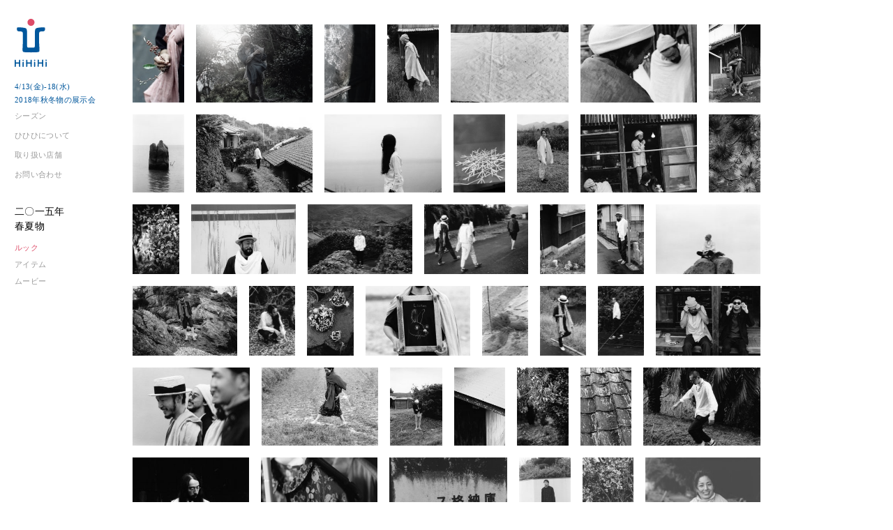

--- FILE ---
content_type: text/html; charset=UTF-8
request_url: http://hihihi.co/look/2015haru-natsu/
body_size: 3900
content:
<!DOCTYPE HTML><html lang="ja" id="html-root"><head><meta charset="UTF-8"><meta name="viewport" content="initial-scale=1.0"><meta name="apple-mobile-web-app-capable" content="yes"><meta name="apple-mobile-web-app-status-bar-style" content="default"><link type="text/css" media="all" href="http://hihihi.co/wordpress/wp-content/cache/autoptimize/css/autoptimize_1b944bdeb355e2feffa155f00b323c6d.css" rel="stylesheet" /><title>ひひひ hihihi | 二〇一五年春夏物のルック</title><meta name="description" content="hihihi 公式サイト。「日日の暮らしの中で、人人が光輝き、豊かな気持ちになれるものづくり」をコンセプトに、鹿児島を拠点として衣服を制作しています。"><meta name="keywords" content="hihihi,ひひひ,鹿児島,マーシー"><meta property="og:image" content="http://hihihi.co/wordpress/wp-content/themes/hihihi/src/images/og.png"><link rel="apple-touch-icon" sizes="57x57" href="/wordpress/wp-content/themes/hihihi/src/icons/apple-touch-icon-57x57.png"><link rel="apple-touch-icon" sizes="60x60" href="/wordpress/wp-content/themes/hihihi/src/icons/apple-touch-icon-60x60.png"><link rel="apple-touch-icon" sizes="72x72" href="/wordpress/wp-content/themes/hihihi/src/icons/apple-touch-icon-72x72.png"><link rel="apple-touch-icon" sizes="76x76" href="/wordpress/wp-content/themes/hihihi/src/icons/apple-touch-icon-76x76.png"><link rel="apple-touch-icon" sizes="114x114" href="/wordpress/wp-content/themes/hihihi/src/icons/apple-touch-icon-114x114.png"><link rel="apple-touch-icon" sizes="120x120" href="/wordpress/wp-content/themes/hihihi/src/icons/apple-touch-icon-120x120.png"><link rel="apple-touch-icon" sizes="144x144" href="/wordpress/wp-content/themes/hihihi/src/icons/apple-touch-icon-144x144.png"><link rel="apple-touch-icon" sizes="152x152" href="/wordpress/wp-content/themes/hihihi/src/icons/apple-touch-icon-152x152.png"><link rel="apple-touch-icon" sizes="180x180" href="/wordpress/wp-content/themes/hihihi/src/icons/apple-touch-icon-180x180.png"><link rel="icon" type="image/png" href="/wordpress/wp-content/themes/hihihi/src/icons/favicon-32x32.png" sizes="32x32"><link rel="icon" type="image/png" href="/wordpress/wp-content/themes/hihihi/src/icons/favicon-194x194.png" sizes="194x194"><link rel="icon" type="image/png" href="/wordpress/wp-content/themes/hihihi/src/icons/favicon-96x96.png" sizes="96x96"><link rel="icon" type="image/png" href="/wordpress/wp-content/themes/hihihi/src/icons/android-chrome-192x192.png" sizes="192x192"><link rel="icon" type="image/png" href="/wordpress/wp-content/themes/hihihi/src/icons/favicon-16x16.png" sizes="16x16"><link rel="manifest" href="/wordpress/wp-content/themes/hihihi/src/icons/manifest.json"><meta name="msapplication-TileColor" content="#2b5797"><meta name="msapplication-TileImage" content="/wordpress/wp-content/themes/hihihi/src/icons/mstile-144x144.png"><meta name="theme-color" content="#ffffff"> <script type="text/javascript" src="//webfont.fontplus.jp/accessor/script/fontplus.js?v3w-h4e29oA%3D&aa=1" charset="utf-8"></script> </head><body class="loading"><div id="loader"></div><header id="header"><h1><a href="/"><img src="/wordpress/wp-content/themes/hihihi/src/images/logo.svg" alt="ひひひ" width="46" height="69"></a></h1><nav id="nav"><ul id="nav-content"><li style="line-height: 1.2"><a href="/2018aw-exhibition/" style="color: #00579c;">4/13(金)-18(水)<br>2018年秋冬物の展示会</a></li><li><a href="/season/">シーズン</a></li><li><a href="/about/">ひひひについて</a></li><li><a href="/store/">取り扱い店舗</a></li><li><a href="/contact/">お問い合わせ</a></li></ul></nav><div id="page-info"><h2>二〇一五年<br /> 春夏物</h2><ul><li><a href="http://hihihi.co/look/2015haru-natsu/" class="current">ルック</a></li><li><a href="http://hihihi.co/item/2015haru-natsu/">アイテム</a></li><li><a href="http://hihihi.co/movie/2015ss/">ムービー</a></li></ul></div></header><div id="container"><div id="main-content"><section class="module-image-list module-look-list show"><div class="look-list-wrapper pswp-slideshow"><figure class="item hover-target"> <a href="http://hihihi.co/wordpress/wp-content/uploads/img3411-1064x1600.jpg" class="slideshow-trigger" data-image="0" data-size="1064x1600"> <img src="http://hihihi.co/wordpress/wp-content/uploads/img3411-133x200.jpg" width="133" height="200"> </a></figure><figure class="item hover-target"> <a href="http://hihihi.co/wordpress/wp-content/uploads/img342-1600x1070.jpg" class="slideshow-trigger" data-image="1" data-size="1600x1070"> <img src="http://hihihi.co/wordpress/wp-content/uploads/img342-299x200.jpg" width="299" height="200"> </a></figure><figure class="item hover-target"> <a href="http://hihihi.co/wordpress/wp-content/uploads/img340-1045x1600.jpg" class="slideshow-trigger" data-image="2" data-size="1045x1600"> <img src="http://hihihi.co/wordpress/wp-content/uploads/img340-131x200.jpg" width="131" height="200"> </a></figure><figure class="item hover-target"> <a href="http://hihihi.co/wordpress/wp-content/uploads/img339-1063x1600.jpg" class="slideshow-trigger" data-image="3" data-size="1063x1600"> <img src="http://hihihi.co/wordpress/wp-content/uploads/img339-133x200.jpg" width="133" height="200"> </a></figure><figure class="item hover-target"> <a href="http://hihihi.co/wordpress/wp-content/uploads/img337-1600x1068.jpg" class="slideshow-trigger" data-image="4" data-size="1600x1068"> <img src="http://hihihi.co/wordpress/wp-content/uploads/img337-300x200.jpg" width="300" height="200"> </a></figure><figure class="item hover-target"> <a href="http://hihihi.co/wordpress/wp-content/uploads/img338-1600x1069.jpg" class="slideshow-trigger" data-image="5" data-size="1600x1069"> <img src="http://hihihi.co/wordpress/wp-content/uploads/img338-299x200.jpg" width="299" height="200"> </a></figure><figure class="item hover-target"> <a href="http://hihihi.co/wordpress/wp-content/uploads/img335-1067x1600.jpg" class="slideshow-trigger" data-image="6" data-size="1067x1600"> <img src="http://hihihi.co/wordpress/wp-content/uploads/img335-133x200.jpg" width="133" height="200"> </a></figure><figure class="item hover-target"> <a href="http://hihihi.co/wordpress/wp-content/uploads/img336-1068x1600.jpg" class="slideshow-trigger" data-image="7" data-size="1068x1600"> <img src="http://hihihi.co/wordpress/wp-content/uploads/img336-133x200.jpg" width="133" height="200"> </a></figure><figure class="item hover-target"> <a href="http://hihihi.co/wordpress/wp-content/uploads/img334-1600x1070.jpg" class="slideshow-trigger" data-image="8" data-size="1600x1070"> <img src="http://hihihi.co/wordpress/wp-content/uploads/img334-299x200.jpg" width="299" height="200"> </a></figure><figure class="item hover-target"> <a href="http://hihihi.co/wordpress/wp-content/uploads/img333-1600x1069.jpg" class="slideshow-trigger" data-image="9" data-size="1600x1069"> <img src="http://hihihi.co/wordpress/wp-content/uploads/img333-299x200.jpg" width="299" height="200"> </a></figure><figure class="item hover-target"> <a href="http://hihihi.co/wordpress/wp-content/uploads/img332-1060x1600.jpg" class="slideshow-trigger" data-image="10" data-size="1060x1600"> <img src="http://hihihi.co/wordpress/wp-content/uploads/img332-132x200.jpg" width="132" height="200"> </a></figure><figure class="item hover-target"> <a href="http://hihihi.co/wordpress/wp-content/uploads/img331-1065x1600.jpg" class="slideshow-trigger" data-image="11" data-size="1065x1600"> <img src="http://hihihi.co/wordpress/wp-content/uploads/img331-133x200.jpg" width="133" height="200"> </a></figure><figure class="item hover-target"> <a href="http://hihihi.co/wordpress/wp-content/uploads/img330-1600x1069.jpg" class="slideshow-trigger" data-image="12" data-size="1600x1069"> <img src="http://hihihi.co/wordpress/wp-content/uploads/img330-299x200.jpg" width="299" height="200"> </a></figure><figure class="item hover-target"> <a href="http://hihihi.co/wordpress/wp-content/uploads/img329-1068x1600.jpg" class="slideshow-trigger" data-image="13" data-size="1068x1600"> <img src="http://hihihi.co/wordpress/wp-content/uploads/img329-133x200.jpg" width="133" height="200"> </a></figure><figure class="item hover-target"> <a href="http://hihihi.co/wordpress/wp-content/uploads/img327-1068x1600.jpg" class="slideshow-trigger" data-image="14" data-size="1068x1600"> <img src="http://hihihi.co/wordpress/wp-content/uploads/img327-134x200.jpg" width="134" height="200"> </a></figure><figure class="item hover-target"> <a href="http://hihihi.co/wordpress/wp-content/uploads/img328-1600x1065.jpg" class="slideshow-trigger" data-image="15" data-size="1600x1065"> <img src="http://hihihi.co/wordpress/wp-content/uploads/img328-300x200.jpg" width="300" height="200"> </a></figure><figure class="item hover-target"> <a href="http://hihihi.co/wordpress/wp-content/uploads/img326-1600x1064.jpg" class="slideshow-trigger" data-image="16" data-size="1600x1064"> <img src="http://hihihi.co/wordpress/wp-content/uploads/img326-301x200.jpg" width="301" height="200"> </a></figure><figure class="item hover-target"> <a href="http://hihihi.co/wordpress/wp-content/uploads/img322-1600x1069.jpg" class="slideshow-trigger" data-image="17" data-size="1600x1069"> <img src="http://hihihi.co/wordpress/wp-content/uploads/img322-299x200.jpg" width="299" height="200"> </a></figure><figure class="item hover-target"> <a href="http://hihihi.co/wordpress/wp-content/uploads/img324-1065x1600.jpg" class="slideshow-trigger" data-image="18" data-size="1065x1600"> <img src="http://hihihi.co/wordpress/wp-content/uploads/img324-133x200.jpg" width="133" height="200"> </a></figure><figure class="item hover-target"> <a href="http://hihihi.co/wordpress/wp-content/uploads/img325-1068x1600.jpg" class="slideshow-trigger" data-image="19" data-size="1068x1600"> <img src="http://hihihi.co/wordpress/wp-content/uploads/img325-134x200.jpg" width="134" height="200"> </a></figure><figure class="item hover-target"> <a href="http://hihihi.co/wordpress/wp-content/uploads/img320-1600x1065.jpg" class="slideshow-trigger" data-image="20" data-size="1600x1065"> <img src="http://hihihi.co/wordpress/wp-content/uploads/img320-301x200.jpg" width="301" height="200"> </a></figure><figure class="item hover-target"> <a href="http://hihihi.co/wordpress/wp-content/uploads/img321-1600x1068.jpg" class="slideshow-trigger" data-image="21" data-size="1600x1068"> <img src="http://hihihi.co/wordpress/wp-content/uploads/img321-300x200.jpg" width="300" height="200"> </a></figure><figure class="item hover-target"> <a href="http://hihihi.co/wordpress/wp-content/uploads/img319-1067x1600.jpg" class="slideshow-trigger" data-image="22" data-size="1067x1600"> <img src="http://hihihi.co/wordpress/wp-content/uploads/img319-133x200.jpg" width="133" height="200"> </a></figure><figure class="item hover-target"> <a href="http://hihihi.co/wordpress/wp-content/uploads/img318-1072x1600.jpg" class="slideshow-trigger" data-image="23" data-size="1072x1600"> <img src="http://hihihi.co/wordpress/wp-content/uploads/img318-134x200.jpg" width="134" height="200"> </a></figure><figure class="item hover-target"> <a href="http://hihihi.co/wordpress/wp-content/uploads/img343-1600x1067.jpg" class="slideshow-trigger" data-image="24" data-size="1600x1067"> <img src="http://hihihi.co/wordpress/wp-content/uploads/img343-300x200.jpg" width="300" height="200"> </a></figure><figure class="item hover-target"> <a href="http://hihihi.co/wordpress/wp-content/uploads/img346-1063x1600.jpg" class="slideshow-trigger" data-image="25" data-size="1063x1600"> <img src="http://hihihi.co/wordpress/wp-content/uploads/img346-133x200.jpg" width="133" height="200"> </a></figure><figure class="item hover-target"> <a href="http://hihihi.co/wordpress/wp-content/uploads/img345-1067x1600.jpg" class="slideshow-trigger" data-image="26" data-size="1067x1600"> <img src="http://hihihi.co/wordpress/wp-content/uploads/img345-133x200.jpg" width="133" height="200"> </a></figure><figure class="item hover-target"> <a href="http://hihihi.co/wordpress/wp-content/uploads/img344-1067x1600.jpg" class="slideshow-trigger" data-image="27" data-size="1067x1600"> <img src="http://hihihi.co/wordpress/wp-content/uploads/img344-133x200.jpg" width="133" height="200"> </a></figure><figure class="item hover-target"> <a href="http://hihihi.co/wordpress/wp-content/uploads/img347-1600x1066.jpg" class="slideshow-trigger" data-image="28" data-size="1600x1066"> <img src="http://hihihi.co/wordpress/wp-content/uploads/img347-300x200.jpg" width="300" height="200"> </a></figure><figure class="item hover-target"> <a href="http://hihihi.co/wordpress/wp-content/uploads/img349-1600x1068.jpg" class="slideshow-trigger" data-image="29" data-size="1600x1068"> <img src="http://hihihi.co/wordpress/wp-content/uploads/img349-300x200.jpg" width="300" height="200"> </a></figure><figure class="item hover-target"> <a href="http://hihihi.co/wordpress/wp-content/uploads/img348-1600x1068.jpg" class="slideshow-trigger" data-image="30" data-size="1600x1068"> <img src="http://hihihi.co/wordpress/wp-content/uploads/img348-300x200.jpg" width="300" height="200"> </a></figure><figure class="item hover-target"> <a href="http://hihihi.co/wordpress/wp-content/uploads/img352-1070x1600.jpg" class="slideshow-trigger" data-image="31" data-size="1070x1600"> <img src="http://hihihi.co/wordpress/wp-content/uploads/img352-134x200.jpg" width="134" height="200"> </a></figure><figure class="item hover-target"> <a href="http://hihihi.co/wordpress/wp-content/uploads/img351-1065x1600.jpg" class="slideshow-trigger" data-image="32" data-size="1065x1600"> <img src="http://hihihi.co/wordpress/wp-content/uploads/img351-133x200.jpg" width="133" height="200"> </a></figure><figure class="item hover-target"> <a href="http://hihihi.co/wordpress/wp-content/uploads/img350-1063x1600.jpg" class="slideshow-trigger" data-image="33" data-size="1063x1600"> <img src="http://hihihi.co/wordpress/wp-content/uploads/img350-133x200.jpg" width="133" height="200"> </a></figure><figure class="item hover-target"> <a href="http://hihihi.co/wordpress/wp-content/uploads/img354-1054x1600.jpg" class="slideshow-trigger" data-image="34" data-size="1054x1600"> <img src="http://hihihi.co/wordpress/wp-content/uploads/img354-132x200.jpg" width="132" height="200"> </a></figure><figure class="item hover-target"> <a href="http://hihihi.co/wordpress/wp-content/uploads/img353-1600x1066.jpg" class="slideshow-trigger" data-image="35" data-size="1600x1066"> <img src="http://hihihi.co/wordpress/wp-content/uploads/img353-300x200.jpg" width="300" height="200"> </a></figure><figure class="item hover-target"> <a href="http://hihihi.co/wordpress/wp-content/uploads/img356-1600x1062.jpg" class="slideshow-trigger" data-image="36" data-size="1600x1062"> <img src="http://hihihi.co/wordpress/wp-content/uploads/img356-301x200.jpg" width="301" height="200"> </a></figure><figure class="item hover-target"> <a href="http://hihihi.co/wordpress/wp-content/uploads/img355-1600x1068.jpg" class="slideshow-trigger" data-image="37" data-size="1600x1068"> <img src="http://hihihi.co/wordpress/wp-content/uploads/img355-300x200.jpg" width="300" height="200"> </a></figure><figure class="item hover-target"> <a href="http://hihihi.co/wordpress/wp-content/uploads/img358-1600x1048.jpg" class="slideshow-trigger" data-image="38" data-size="1600x1048"> <img src="http://hihihi.co/wordpress/wp-content/uploads/img358-305x200.jpg" width="305" height="200"> </a></figure><figure class="item hover-target"> <a href="http://hihihi.co/wordpress/wp-content/uploads/img357-1064x1600.jpg" class="slideshow-trigger" data-image="39" data-size="1064x1600"> <img src="http://hihihi.co/wordpress/wp-content/uploads/img357-133x200.jpg" width="133" height="200"> </a></figure><figure class="item hover-target"> <a href="http://hihihi.co/wordpress/wp-content/uploads/img360-1061x1600.jpg" class="slideshow-trigger" data-image="40" data-size="1061x1600"> <img src="http://hihihi.co/wordpress/wp-content/uploads/img360-133x200.jpg" width="133" height="200"> </a></figure><figure class="item hover-target"> <a href="http://hihihi.co/wordpress/wp-content/uploads/img359-1600x1074.jpg" class="slideshow-trigger" data-image="41" data-size="1600x1074"> <img src="http://hihihi.co/wordpress/wp-content/uploads/img359-298x200.jpg" width="298" height="200"> </a></figure><figure class="item hover-target"> <a href="http://hihihi.co/wordpress/wp-content/uploads/img362-1600x1068.jpg" class="slideshow-trigger" data-image="42" data-size="1600x1068"> <img src="http://hihihi.co/wordpress/wp-content/uploads/img362-300x200.jpg" width="300" height="200"> </a></figure><figure class="item hover-target"> <a href="http://hihihi.co/wordpress/wp-content/uploads/img361-1600x1053.jpg" class="slideshow-trigger" data-image="43" data-size="1600x1053"> <img src="http://hihihi.co/wordpress/wp-content/uploads/img361-304x200.jpg" width="304" height="200"> </a></figure><figure class="item hover-target"> <a href="http://hihihi.co/wordpress/wp-content/uploads/img364-1062x1600.jpg" class="slideshow-trigger" data-image="44" data-size="1062x1600"> <img src="http://hihihi.co/wordpress/wp-content/uploads/img364-133x200.jpg" width="133" height="200"> </a></figure><figure class="item hover-target"> <a href="http://hihihi.co/wordpress/wp-content/uploads/img363-1061x1600.jpg" class="slideshow-trigger" data-image="45" data-size="1061x1600"> <img src="http://hihihi.co/wordpress/wp-content/uploads/img363-133x200.jpg" width="133" height="200"> </a></figure><figure class="item hover-target"> <a href="http://hihihi.co/wordpress/wp-content/uploads/img366-1600x1072.jpg" class="slideshow-trigger" data-image="46" data-size="1600x1072"> <img src="http://hihihi.co/wordpress/wp-content/uploads/img366-299x200.jpg" width="299" height="200"> </a></figure><figure class="item hover-target"> <a href="http://hihihi.co/wordpress/wp-content/uploads/img365-1600x1062.jpg" class="slideshow-trigger" data-image="47" data-size="1600x1062"> <img src="http://hihihi.co/wordpress/wp-content/uploads/img365-301x200.jpg" width="301" height="200"> </a></figure><figure class="item hover-target"> <a href="http://hihihi.co/wordpress/wp-content/uploads/img367-1600x1070.jpg" class="slideshow-trigger" data-image="48" data-size="1600x1070"> <img src="http://hihihi.co/wordpress/wp-content/uploads/img367-299x200.jpg" width="299" height="200"> </a></figure></div></section><section class="module-credit"><h3>二〇一五年春夏物のルック</h3><div class="credit-content"><p>写真:<br /> 松本直也</p><p>スタイリング:<br /> <a href="http://www.yamadaryota.com/" target="_blank">山田陵太</a></p><p>被写体:<br /> 末田昌士(HiHiHi)<br /> 福留陽介(Souvenir)<br /> 鈴木敦士<br /> <a href="http://yotashiraishi.org" target="_blank">白石洋太</a><br /> 白石西里(La Masia)</p></div></section> <a href="#" class="page-top">ページ最上部へ</a></div></div><div class="pswp" tabindex="-1" role="dialog" aria-hidden="true"><div class="pswp__bg"></div><div class="pswp__scroll-wrap"><div class="pswp__container"><div class="pswp__item"></div><div class="pswp__item"></div><div class="pswp__item"></div></div><div class="pswp__ui pswp__ui--hidden"><div class="pswp__top-bar"><div class="pswp__counter"></div><button class="pswp__button pswp__button--close" title="Close (Esc)"></button><button class="pswp__button pswp__button--share" title="Share"></button><button class="pswp__button pswp__button--fs" title="Toggle fullscreen"></button><button class="pswp__button pswp__button--zoom" title="Zoom in/out"></button><div class="pswp__preloader"><div class="pswp__preloader__icn"><div class="pswp__preloader__cut"><div class="pswp__preloader__donut"></div></div></div></div></div><div class="pswp__share-modal pswp__share-modal--hidden pswp__single-tap"><div class="pswp__share-tooltip"></div></div><button class="pswp__button pswp__button--arrow--left" title="Previous (arrow left)"></button><button class="pswp__button pswp__button--arrow--right" title="Next (arrow right)"></button><div class="pswp__caption"><div class="pswp__caption__center"></div></div></div></div></div> <script src="//ajax.googleapis.com/ajax/libs/jquery/3.1.0/jquery.min.js"></script> <script>if (!window.ga) {
  (function(i,s,o,g,r,a,m){i['GoogleAnalyticsObject']=r;i[r]=i[r]||function(){
  (i[r].q=i[r].q||[]).push(arguments)},i[r].l=1*new Date();a=s.createElement(o),
  m=s.getElementsByTagName(o)[0];a.async=1;a.src=g;m.parentNode.insertBefore(a,m)
  })(window,document,'script','//www.google-analytics.com/analytics.js','ga');
 
  ga('create', 'UA-61786501-1', 'auto');
  ga('require', 'displayfeatures');
}
ga('send', 'pageview', window.location.pathname.replace(/^\/?/, '/') + window.location.search);</script> <script type="text/javascript" defer src="http://hihihi.co/wordpress/wp-content/cache/autoptimize/js/autoptimize_8eba4a80cc95a97722d20014e0665273.js"></script></body></html>
<!-- Dynamic page generated in 0.102 seconds. -->
<!-- Cached page generated by WP-Super-Cache on 2026-01-17 20:42:22 -->

<!-- Compression = gzip -->
<!-- super cache -->

--- FILE ---
content_type: text/css
request_url: http://hihihi.co/wordpress/wp-content/cache/autoptimize/css/autoptimize_1b944bdeb355e2feffa155f00b323c6d.css
body_size: 7360
content:
/*! # hihihi-min.css
 * lastupdate : Fri Oct 16 2015 15:59:36
 * version    : 1.0.0
 * author     : yotashiraishi(centkun)
 * url        : http://yotashiraishi.org
 * mail       : me@yotashiraishi.org
*/
html,body,div,span,applet,object,iframe,h1,h2,h3,h4,h5,h6,p,blockquote,pre,a,abbr,acronym,address,big,cite,code,del,dfn,em,img,ins,kbd,q,s,samp,small,strike,strong,sub,sup,tt,var,b,u,i,center,dl,dt,dd,ol,ul,li,fieldset,form,label,legend,table,caption,tbody,tfoot,thead,tr,th,td,article,aside,canvas,details,embed,figure,figcaption,footer,header,hgroup,menu,nav,output,ruby,section,summary,time,mark,audio,video{margin:0;padding:0;border:0;font:inherit;font-size:100%;vertical-align:baseline}html{line-height:1}ol,ul{list-style:none}table{border-collapse:collapse;border-spacing:0}caption,th,td{text-align:left;font-weight:400;vertical-align:middle}q,blockquote{quotes:none}q:before,q:after,blockquote:before,blockquote:after{content:"";content:none}a img{border:none}article,aside,details,figcaption,figure,footer,header,hgroup,menu,nav,section,summary{display:block}@font-face{font-family:"iconfont";src:url(//hihihi.co/wordpress/../wordpress/wp-content/themes/hihihi/src/stylesheets/../fonts/iconfont/iconfont-c99647c69720880bd37451f8eeb82f86.eot);src:url(//hihihi.co/wordpress/../wordpress/wp-content/themes/hihihi/src/stylesheets/../fonts/iconfont/iconfont-c99647c69720880bd37451f8eeb82f86.eot?#iefix) format("embedded-opentype"),url(//hihihi.co/wordpress/../wordpress/wp-content/themes/hihihi/src/stylesheets/../fonts/iconfont/iconfont-c99647c69720880bd37451f8eeb82f86.woff) format("woff"),url(//hihihi.co/wordpress/../wordpress/wp-content/themes/hihihi/src/stylesheets/../fonts/iconfont/iconfont-c99647c69720880bd37451f8eeb82f86.ttf) format("truetype"),url(//hihihi.co/wordpress/../wordpress/wp-content/themes/hihihi/src/stylesheets/../fonts/iconfont/iconfont-c99647c69720880bd37451f8eeb82f86.svg?#iconfont) format("svg");font-weight:400;font-style:normal}.icon{font-family:"iconfont";display:inline-block;vertical-align:middle;line-height:1;font-weight:400;font-style:normal;speak:none;text-decoration:inherit;text-transform:none;text-rendering:optimizeLegibility;-webkit-font-smoothing:antialiased;-moz-osx-font-smoothing:grayscale}.arrow-left:before{content:"\e001"}.arrow-right:before{content:"\e002"}.cross:before{content:"\e003"}.sign-key:before{content:"\e004"}.sign-swipe:before{content:"\e005"}.social-facebook-outline:before{content:"\e006"}.social-facebook:before{content:"\e007"}.social-googleplus-outline:before{content:"\e008"}.social-googleplus:before{content:"\e009"}.social-instagram-outline:before{content:"\e00a"}.social-instagram:before{content:"\e00b"}.social-pinterest-outline:before{content:"\e00c"}.social-pinterest:before{content:"\e00d"}.social-tumblr-outline:before{content:"\e00e"}.social-tumblr:before{content:"\e00f"}.social-twitter-outline:before{content:"\e010"}.social-twitter:before{content:"\e011"}.social-vimeo-outline:before{content:"\e012"}.social-vimeo:before{content:"\e013"}.social-youtube-outline:before{content:"\e014"}.social-youtube:before{content:"\e015"}@font-face{font-family:"hihihi";src:url(//hihihi.co/wordpress/../wordpress/wp-content/themes/hihihi/src/stylesheets/../fonts/hihihi/hihihi.eot);src:url(//hihihi.co/wordpress/../wordpress/wp-content/themes/hihihi/src/stylesheets/../fonts/hihihi/hihihi.eot?#iefix) format("embedded-opentype"),url(//hihihi.co/wordpress/../wordpress/wp-content/themes/hihihi/src/stylesheets/../fonts/hihihi/hihihi.woff) format("woff"),url(//hihihi.co/wordpress/../wordpress/wp-content/themes/hihihi/src/stylesheets/../fonts/hihihi/hihihi.ttf) format("truetype");font-weight:400;font-style:normal}.pswp{display:none;position:absolute;width:100%;height:100%;left:0;top:0;overflow:hidden;-ms-touch-action:none;touch-action:none;z-index:1500;-webkit-text-size-adjust:100%;-webkit-backface-visibility:hidden;outline:none}.pswp *{-webkit-box-sizing:border-box;-moz-box-sizing:border-box;box-sizing:border-box}.pswp img{max-width:none}.pswp--animate_opacity{opacity:.001;will-change:opacity;-webkit-transition:opacity 333ms cubic-bezier(.4,0,.22,1);transition:opacity 333ms cubic-bezier(.4,0,.22,1)}.pswp--open{display:block}.pswp--zoom-allowed .pswp__img{cursor:-webkit-zoom-in;cursor:zoom-in}.pswp--zoomed-in .pswp__img{cursor:-webkit-grab;cursor:grab}.pswp--dragging .pswp__img{cursor:-webkit-grabbing;cursor:grabbing}.pswp__bg{position:absolute;left:0;top:0;width:100%;height:100%;background:#000;opacity:0;-webkit-backface-visibility:hidden;will-change:opacity}.pswp__scroll-wrap{position:absolute;left:0;top:0;width:100%;height:100%;-webkit-backface-visibility:hidden;will-change:transform}.pswp__container,.pswp__zoom-wrap{-ms-touch-action:none;touch-action:none;position:absolute;left:0;right:0;top:0;bottom:0}.pswp__container,.pswp__img{-webkit-user-select:none;-moz-user-select:none;-ms-user-select:none;user-select:none;-webkit-tap-highlight-color:rgba(0,0,0,0);-webkit-touch-callout:none}.pswp__zoom-wrap{position:absolute;width:100%;-webkit-transform-origin:left top;-ms-transform-origin:left top;transform-origin:left top;-webkit-transition:-webkit-transform 333ms cubic-bezier(.4,0,.22,1);transition:transform 333ms cubic-bezier(.4,0,.22,1)}.pswp__bg{will-change:opacity;-webkit-transition:opacity 333ms cubic-bezier(.4,0,.22,1);transition:opacity 333ms cubic-bezier(.4,0,.22,1)}.pswp--animated-in .pswp__bg,.pswp--animated-in .pswp__zoom-wrap{-webkit-transition:none;transition:none}.pswp__container,.pswp__zoom-wrap{-webkit-backface-visibility:hidden;will-change:transform}.pswp__item{position:absolute;left:0;right:0;top:0;bottom:0;overflow:hidden}.pswp__img{position:absolute;width:auto;height:auto;top:0;left:0;-webkit-transition:opacity .15s;transition:opacity .15s}.pswp__img--placeholder{-webkit-backface-visibility:hidden}.pswp__img--placeholder--blank{background:#222}.pswp--ie .pswp__img{width:100%;height:100%;left:0;top:0}.pswp__error-msg{position:absolute;left:0;top:50%;width:100%;text-align:center;font-size:14px;line-height:16px;margin-top:-8px;color:#CCC}.pswp__error-msg a{color:#CCC;text-decoration:underline}.pswp__button{width:44px;height:44px;position:relative;background:0 0;cursor:pointer;overflow:visible;-webkit-appearance:none;display:block;border:0;padding:0;margin:0;float:right;opacity:.75;-webkit-transition:opacity .2s;transition:opacity .2s;-webkit-box-shadow:none;box-shadow:none}.pswp__button:focus,.pswp__button:hover{opacity:1}.pswp__button:active{outline:none;opacity:.9}.pswp__button::-moz-focus-inner{padding:0;border:0}.pswp__ui--over-close .pswp__button--close{opacity:1}.pswp__button,.pswp__button--arrow--left:before,.pswp__button--arrow--right:before{background:url(//hihihi.co/wordpress/../wordpress/wp-content/themes/hihihi/src/stylesheets/sass/_vendor/_pswp/default-skin.png) 0 0 no-repeat;-webkit-background-size:264px 88px;background-size:264px 88px;width:44px;height:44px}.pswp__button--close{background-position:0 -44px}.pswp__button--share{background-position:-44px -44px}.pswp__button--fs{display:none}.pswp--supports-fs .pswp__button--fs{display:block}.pswp--fs .pswp__button--fs{background-position:-44px 0}.pswp__button--zoom{display:none;background-position:-88px 0}.pswp--zoom-allowed .pswp__button--zoom{display:block}.pswp--zoomed-in .pswp__button--zoom{background-position:-132px 0}.pswp--touch .pswp__button--arrow--left,.pswp--touch .pswp__button--arrow--right{visibility:hidden}.pswp__button--arrow--left,.pswp__button--arrow--right{background:0 0;top:50%;margin-top:-50px;width:70px;height:100px;position:absolute}.pswp__button--arrow--left{left:0}.pswp__button--arrow--right{right:0}.pswp__button--arrow--left:before,.pswp__button--arrow--right:before{content:'';top:35px;background-color:rgba(0,0,0,.3);height:30px;width:32px;position:absolute}.pswp__button--arrow--left:before{left:6px;background-position:-138px -44px}.pswp__button--arrow--right:before{right:6px;background-position:-94px -44px}.pswp__counter,.pswp__share-modal{-webkit-user-select:none;-moz-user-select:none;-ms-user-select:none;user-select:none}.pswp__share-modal{display:block;background:rgba(0,0,0,.5);width:100%;height:100%;top:0;left:0;padding:10px;position:absolute;z-index:1600;opacity:0;-webkit-transition:opacity .25s ease-out;transition:opacity .25s ease-out;-webkit-backface-visibility:hidden;will-change:opacity}.pswp__share-modal--hidden{display:none}.pswp__share-tooltip{z-index:1620;position:absolute;background:#FFF;top:56px;border-radius:2px;display:block;width:auto;right:44px;-webkit-box-shadow:0 2px 5px rgba(0,0,0,.25);box-shadow:0 2px 5px rgba(0,0,0,.25);-webkit-transform:translateY(6px);-ms-transform:translateY(6px);transform:translateY(6px);-webkit-transition:-webkit-transform .25s;transition:transform .25s;-webkit-backface-visibility:hidden;will-change:transform}.pswp__share-tooltip a{display:block;padding:8px 12px;color:#000;text-decoration:none;font-size:14px;line-height:18px}.pswp__share-tooltip a:hover{text-decoration:none;color:#000}.pswp__share-tooltip a:first-child{border-radius:2px 2px 0 0}.pswp__share-tooltip a:last-child{border-radius:0 0 2px 2px}.pswp__share-modal--fade-in{opacity:1}.pswp__share-modal--fade-in .pswp__share-tooltip{-webkit-transform:translateY(0);-ms-transform:translateY(0);transform:translateY(0)}.pswp--touch .pswp__share-tooltip a{padding:16px 12px}a.pswp__share--facebook:before{content:'';display:block;width:0;height:0;position:absolute;top:-12px;right:15px;border:6px solid rgba(0,0,0,0);border-bottom-color:#FFF;-webkit-pointer-events:none;-moz-pointer-events:none;pointer-events:none}a.pswp__share--facebook:hover{background:#3E5C9A;color:#FFF}a.pswp__share--facebook:hover:before{border-bottom-color:#3E5C9A}a.pswp__share--twitter:hover{background:#55ACEE;color:#FFF}a.pswp__share--pinterest:hover{color:#fff;background:#CE272D}a.pswp__share--download:hover{background:#DDD}.pswp__counter{position:absolute;left:0;top:0;height:44px;font-size:13px;line-height:44px;color:#FFF;opacity:.75;padding:0 10px}.pswp__caption{position:absolute;left:0;bottom:0;width:100%;min-height:44px}.pswp__caption small{font-size:11px;color:#BBB}.pswp__caption__center{text-align:left;max-width:768px;margin:0 auto;font-size:14px;padding:10px 10px 20px 10px;color:#fff;line-height:1.8}.pswp__caption__center .item-name{font-size:18px}.pswp__caption__center .item-name span{color:#fff}.pswp__caption__center p{letter-spacing:0}.pswp__caption__center span{color:#dd4c68}.pswp__caption--empty{display:none}.pswp__caption--fake{visibility:hidden}.pswp__preloader{width:44px;height:44px;position:absolute;top:0;left:50%;margin-left:-22px;opacity:0;-webkit-transition:opacity .25s ease-out;transition:opacity .25s ease-out;will-change:opacity}.pswp__preloader__icn{width:20px;height:20px;margin:12px}.pswp__preloader--active{opacity:1}.pswp__preloader--active .pswp__preloader__icn{background:url(//hihihi.co/wordpress/../wordpress/wp-content/themes/hihihi/src/stylesheets/sass/_vendor/_pswp/preloader.gif) 0 0 no-repeat}.pswp--css_animation .pswp__preloader--active{opacity:1}.pswp--css_animation .pswp__preloader--active .pswp__preloader__icn{-webkit-animation:clockwise 500ms linear infinite;animation:clockwise 500ms linear infinite}.pswp--css_animation .pswp__preloader--active .pswp__preloader__donut{-webkit-animation:donut-rotate 1000ms cubic-bezier(.4,0,.22,1)infinite;animation:donut-rotate 1000ms cubic-bezier(.4,0,.22,1)infinite}.pswp--css_animation .pswp__preloader__icn{background:0 0;opacity:.75;width:14px;height:14px;position:absolute;left:15px;top:15px;margin:0}.pswp--css_animation .pswp__preloader__cut{position:relative;width:7px;height:14px;overflow:hidden}.pswp--css_animation .pswp__preloader__donut{-webkit-box-sizing:border-box;-moz-box-sizing:border-box;box-sizing:border-box;width:14px;height:14px;border:2px solid #FFF;border-radius:50%;border-left-color:transparent;border-bottom-color:transparent;position:absolute;top:0;left:0;background:0 0;margin:0}.pswp__ui{-webkit-font-smoothing:auto;visibility:visible;opacity:1;z-index:1550}.pswp__top-bar{position:absolute;left:0;top:0;height:44px;width:100%}.pswp__caption,.pswp__top-bar,.pswp--has_mouse .pswp__button--arrow--left,.pswp--has_mouse .pswp__button--arrow--right{-webkit-backface-visibility:hidden;will-change:opacity;-webkit-transition:opacity 333ms cubic-bezier(.4,0,.22,1);transition:opacity 333ms cubic-bezier(.4,0,.22,1)}.pswp--has_mouse .pswp__button--arrow--left,.pswp--has_mouse .pswp__button--arrow--right{visibility:visible}.pswp__top-bar,.pswp__caption{background-color:rgba(0,0,0,.5)}.pswp__ui--fit .pswp__top-bar,.pswp__ui--fit .pswp__caption{background-color:rgba(0,0,0,.3)}.pswp__ui--idle .pswp__top-bar{opacity:0}.pswp__ui--idle .pswp__button--arrow--left,.pswp__ui--idle .pswp__button--arrow--right{opacity:0}.pswp__ui--hidden .pswp__top-bar,.pswp__ui--hidden .pswp__caption,.pswp__ui--hidden .pswp__button--arrow--left,.pswp__ui--hidden .pswp__button--arrow--right{opacity:.001}.pswp__ui--one-slide .pswp__button--arrow--left,.pswp__ui--one-slide .pswp__button--arrow--right,.pswp__ui--one-slide .pswp__counter{display:none}.pswp__element--disabled{display:none!important}.pswp--minimal--dark .pswp__top-bar{background:0 0}html{width:100%;height:100%;background-color:#fff}body{font-family:"FOT-筑紫明朝 Pr6 M","TsukuMinPr6-M",TimesNewRoman,"Times New Roman","游明朝","YuMincho","Hiragino Mincho ProN","Hiragino Mincho Pro","ＭＳ 明朝",serif;height:100%;-webkit-tap-highlight-color:rgba(0,0,0,0);letter-spacing:.02em}#container{opacity:1;-webkit-transition:opacity 300ms ease-out;transition:opacity 300ms ease-out;height:100%}#container #main-content{height:100%}#loader{background-color:#dd4c68;width:40px;height:40px;border-radius:40px;position:fixed;top:50%;left:50%;margin-top:-20px;margin-left:-20px;-webkit-animation:loader 1000ms linear infinite alternate;animation:loader 1000ms linear infinite alternate;-webkit-transition:opacity 300ms cubic-bezier(.19,1,.22,1);transition:opacity 300ms cubic-bezier(.19,1,.22,1);opacity:0}body.loading #loader{opacity:1}body.loading #container{opacity:0}a{color:#999;text-decoration:none}a.hover{color:#666}a.active{color:#dd4c68}.module-credit{position:relative;z-index:1;margin:0 auto;max-width:900px;padding:0 20px 30px 20px}.module-credit.show{display:none}.module-credit h3{font-size:14px;line-height:1.5}.module-credit .credit-content{font-size:11px;*zoom:1;line-height:1.8}.module-credit .credit-content:after{content:"";display:table;clear:both}.module-credit .credit-content p{margin-top:15px;margin-right:30px;float:left}.module-credit .credit-content p a{color:#00579c}.module-credit .credit-content p a.hover{color:#666}.page-top{display:none;text-align:center;padding:10px 0;max-width:900px;margin:0 auto;font-size:10px;background-color:#f5f5f5}.page-top.hover{background-color:#dd4c68;color:#fff}#header{position:fixed;top:27px;left:21px;z-index:3}#header h1{width:46px}#header h1 img{width:100%;height:auto}#nav{margin-top:14px;text-shadow:0 0 1px rgba(255,255,255,.5);position:relative;z-index:3}#nav #nav-content li{line-height:1.8}#nav #nav-content li a{font-size:11px}#nav #nav-content li a.current{color:#dd4c68}#nav #nav-content li a.highlight{background-color:#dd4c68;color:#fff;padding:5px;position:relative;left:-3px;display:inline-block;-webkit-transition:background-color 600ms ease-out;transition:background-color 600ms ease-out;margin-bottom:3px}#nav #nav-content li a.highlight.hover{background-color:#00579c}#page-info{margin-top:30px}#page-info h2{font-size:14px;line-height:1.5}#page-info ul{margin-top:7px}#page-info ul li{line-height:1.5}#page-info ul li a{font-size:11px}#page-info ul li a.current{color:#dd4c68}.module-look-list{padding:0 20px 30px 20px;position:relative;z-index:1;margin:0 auto;max-width:900px}.module-look-list .look-video .video{width:100%;height:auto}.module-look-list .look-list-wrapper{*zoom:1;position:relative;padding-top:35px}.module-look-list .look-list-wrapper:after{content:"";display:table;clear:both}.module-look-list .item{float:left;line-height:0;margin-bottom:17px;display:block;opacity:0;-webkit-transform:translate3d(0,5px,0);-ms-transform:translate3d(0,5px,0);transform:translate3d(0,5px,0);-webkit-filter:grayscale(100%);filter:grayscale(100%)}.module-look-list .item.show{opacity:1;-webkit-transform:translate3d(0,0,0);-ms-transform:translate3d(0,0,0);transform:translate3d(0,0,0);-webkit-transition:all 600ms cubic-bezier(.19,1,.22,1),opacity 600ms linear,margin-right 0;transition:all 600ms cubic-bezier(.19,1,.22,1),opacity 600ms linear,margin-right 0ms}.module-look-list .item.color{-webkit-filter:grayscale(0);filter:grayscale(0)}.module-look-list .item.first-item{clear:both}.module-look-list .item.last-row,.module-look-list .item.last-row~.item{margin-bottom:0}.module-look-list .item a{-webkit-touch-callout:none;-webkit-user-select:none;cursor:-webkit-zoom-in}.module-look-list .item a.hover img{-webkit-transform:scale(.97);-ms-transform:scale(.97);transform:scale(.97)}.module-look-list .item img{max-width:100%;max-height:100%;vertical-align:bottom;display:inline-block;-webkit-transition:-webkit-transform 400ms cubic-bezier(.19,1,.22,1);transition:transform 400ms cubic-bezier(.19,1,.22,1)}.module-item-list{position:relative;z-index:1;margin:0 auto;max-width:900px;padding-bottom:30px}.module-item-list .item-list-wrapper{*zoom:1}.module-item-list .item-list-wrapper:after{content:"";display:table;clear:both}.module-item-list .item-list-wrapper .item{width:20%;float:left;line-height:0;position:relative;cursor:pointer;user-select:none;-moz-user-select:none;-webkit-user-select:none;-ms-user-select:none;overflow:hidden;opacity:0;-webkit-transform:translate3d(0,5px,0);-ms-transform:translate3d(0,5px,0);transform:translate3d(0,5px,0);-webkit-filter:grayscale(100%);filter:grayscale(100%)}.module-item-list .item-list-wrapper .item.show{opacity:1;-webkit-transform:translate3d(0,0,0);-ms-transform:translate3d(0,0,0);transform:translate3d(0,0,0);-webkit-transition:all 600ms cubic-bezier(.19,1,.22,1),opacity 600ms linear,margin-right 0;transition:all 600ms cubic-bezier(.19,1,.22,1),opacity 600ms linear,margin-right 0ms}.module-item-list .item-list-wrapper .item.color{-webkit-filter:grayscale(0);filter:grayscale(0)}.module-item-list .item-list-wrapper .item.hover figcaption{display:block;-webkit-transition:background-color 400ms cubic-bezier(.19,1,.22,1);transition:background-color 400ms cubic-bezier(.19,1,.22,1);background-color:rgba(0,87,156,.7)}.module-item-list .item-list-wrapper .item.hover figcaption .item-name{-webkit-transition:top 400ms cubic-bezier(.19,1,.22,1);transition:top 400ms cubic-bezier(.19,1,.22,1);top:0}.module-item-list .item-list-wrapper .item.hover figcaption .item-color{-webkit-transition:bottom 400ms cubic-bezier(.19,1,.22,1);transition:bottom 400ms cubic-bezier(.19,1,.22,1);bottom:0}.module-item-list .item-list-wrapper .item.hover .item-num{color:#fff}.module-item-list .item-list-wrapper .item a{position:relative;z-index:0;-webkit-touch-callout:none;-webkit-user-select:none;display:block}.module-item-list .item-list-wrapper .item a img{width:100%;height:auto;position:relative;z-index:0}.module-item-list .item-list-wrapper .item figcaption{position:absolute;top:0;left:0;z-index:1;width:100%;height:100%;background-color:rgba(0,87,156,0);color:#fff;line-height:1.8;overflow:hidden;-webkit-transition:background-color 300ms cubic-bezier(.55,.055,.675,.19);transition:background-color 300ms cubic-bezier(.55,.055,.675,.19)}.module-item-list .item-list-wrapper .item figcaption span{display:none}.module-item-list .item-list-wrapper .item figcaption .item-name{font-size:14px;position:absolute;top:-100%;left:0;padding:5px 0 0 7px;-webkit-transition:top 300ms cubic-bezier(.55,.055,.675,.19);transition:top 300ms cubic-bezier(.55,.055,.675,.19)}.module-item-list .item-list-wrapper .item figcaption .item-color{font-size:0;margin-top:5px;position:absolute;bottom:-100%;left:0;padding:0 0 5px 7px;-webkit-transition:bottom 300ms cubic-bezier(.55,.055,.675,.19);transition:bottom 300ms cubic-bezier(.55,.055,.675,.19)}.module-item-list .item-list-wrapper .item figcaption .item-color span{display:inline;font-size:10px}.module-item-list .item-list-wrapper .item figcaption .item-size,.module-item-list .item-list-wrapper .item figcaption .item-price{display:none}.module-item-list .item-list-wrapper .item .item-num{position:absolute;bottom:5px;right:19px;z-index:2;width:1px;line-height:1;color:#00579c;font-size:11px;-webkit-backface-visibility:hidden;-ms-backface-visibility:hidden;backface-visibility:hidden}.no-touch .module-item-list .item-list-wrapper .item.hover img{-webkit-transition:-webkit-transform 400ms cubic-bezier(.19,1,.22,1);transition:transform 400ms cubic-bezier(.19,1,.22,1);-webkit-transform:scale(1.1);-ms-transform:scale(1.1);transform:scale(1.1)}.no-touch .module-item-list .item-list-wrapper .item a img{-webkit-transition:-webkit-transform 300ms cubic-bezier(.215,.61,.355,1);transition:transform 300ms cubic-bezier(.215,.61,.355,1);-webkit-transform:scale(1);-ms-transform:scale(1);transform:scale(1)}.movie-container{position:relative;top:50%;margin-top:-305px}.module-movie-content{max-width:900px;margin:0 auto;padding:0 17px;-webkit-perspective:300px;-ms-perspective:300px;perspective:300px}.module-movie-content.show div{opacity:1;-webkit-transform:rotateY(0);-ms-transform:rotateY(0);transform:rotateY(0);-webkit-transition:all 1200ms cubic-bezier(.19,1,.22,1);transition:all 1200ms cubic-bezier(.19,1,.22,1)}.module-movie-content div{position:relative;padding-bottom:56.25%;height:0;overflow:hidden;max-width:100%;height:auto;margin-bottom:30px;opacity:0;-webkit-transform:rotateY(-5deg);-ms-transform:rotateY(-5deg);transform:rotateY(-5deg)}.module-movie-content div iframe,.module-movie-content div object,.module-movie-content div embed{position:absolute;top:0;left:0;width:100%;height:100%}.module-page-about{position:relative;z-index:1;margin:0 auto;max-width:800px;height:95%;display:table;*zoom:1;padding:30px 0}.module-page-about:after{content:"";display:table;clear:both}.module-page-about .about-container{display:table-cell;vertical-align:middle}.module-page-about .about-main-visual{width:49%;display:inline-block;vertical-align:middle;line-height:0}.module-page-about .about-main-visual h1{-webkit-perspective:300px;-ms-perspective:300px;perspective:300px}.module-page-about .about-main-visual.show img{opacity:1;-webkit-transform:rotateY(0);-ms-transform:rotateY(0);transform:rotateY(0);-webkit-filter:grayscale(0);filter:grayscale(0);-webkit-transition:all 1200ms cubic-bezier(.19,1,.22,1)800ms,-webkit-transform 1200ms cubic-bezier(.19,1,.22,1)0,opacity 1200ms cubic-bezier(.19,1,.22,1)0;transition:all 1200ms cubic-bezier(.19,1,.22,1)800ms,transform 1200ms cubic-bezier(.19,1,.22,1)0ms,opacity 1200ms cubic-bezier(.19,1,.22,1)0ms}.module-page-about .about-main-visual img{width:100%;height:auto;opacity:0;-webkit-transform:rotateY(-5deg);-ms-transform:rotateY(-5deg);transform:rotateY(-5deg);display:block;-webkit-filter:grayscale(100%);filter:grayscale(100%)}.module-page-about .about-content{width:49%;display:inline-block;vertical-align:middle;text-align:center}.module-page-about .about-content .about-logo{width:70px;margin:0 auto;margin-bottom:3em}.module-page-about .about-content .text p{font-size:13px;line-height:2;margin-bottom:1em}.module-page-store{padding:25px 20px 30px 20px;position:relative;z-index:1;margin:0 auto;max-width:800px}.module-page-store ul li{*zoom:1;line-height:1.8;padding:10px 0;opacity:0;-webkit-transform:translate3d(0,20px,0);-ms-transform:translate3d(0,20px,0);transform:translate3d(0,20px,0)}.module-page-store ul li:after{content:"";display:table;clear:both}.module-page-store ul li.show{opacity:1;-webkit-transform:translate3d(0,0,0);-ms-transform:translate3d(0,0,0);transform:translate3d(0,0,0);-webkit-transition:all 600ms cubic-bezier(.19,1,.22,1),opacity 600ms linear;transition:all 600ms cubic-bezier(.19,1,.22,1),opacity 600ms linear}.module-page-store ul li:nth-child(odd){background-color:#fafafa}.module-page-store ul li h3{float:left;font-size:14px;width:25%;padding-left:3%;color:#dd4c68}.module-page-store ul li .address{float:left;width:40%;margin-left:5%;font-size:12px}.module-page-store ul li .url{float:right;width:19%;font-size:10px;padding-right:3%;word-break:break-all}.module-page-store ul li .url a{color:#00579c}.module-page-season{position:relative;z-index:1;margin:0 auto;max-width:900px;text-align:left;padding-bottom:30px;*zoom:1}.module-page-season:after{content:"";display:table;clear:both}.module-page-season.show .season-content .season-inner{opacity:1;-webkit-transform:rotateY(0);-ms-transform:rotateY(0);transform:rotateY(0);-webkit-transition:all 1200ms cubic-bezier(.19,1,.22,1);transition:all 1200ms cubic-bezier(.19,1,.22,1)}.module-page-season.show .season-content a img{-webkit-filter:grayscale(0);filter:grayscale(0);-webkit-transition:all 1200ms cubic-bezier(.19,1,.22,1)800ms;transition:all 1200ms cubic-bezier(.19,1,.22,1)800ms}.module-page-season .season-content{width:50%;display:inline-block;vertical-align:top;margin-top:30px;-webkit-perspective:200px;-ms-perspective:200px;perspective:200px}.module-page-season .season-content:nth-child(odd) a{margin-right:15px}.module-page-season .season-content:nth-child(even) a{margin-left:15px}.module-page-season .season-content .season-inner{width:100%;height:100%;opacity:0;text-align:center;-webkit-transform:rotateY(-5deg);-ms-transform:rotateY(-5deg);transform:rotateY(-5deg)}.module-page-season .season-content a{display:block;padding:15px;-webkit-transition:-webkit-box-shadow 300ms cubic-bezier(.55,.055,.675,.19);transition:box-shadow 300ms cubic-bezier(.55,.055,.675,.19);-webkit-box-shadow:0 0 5px rgba(90,90,90,.2);box-shadow:0 0 5px rgba(90,90,90,.2)}.module-page-season .season-content a.hover{-webkit-transition:-webkit-box-shadow 400ms cubic-bezier(.19,1,.22,1);transition:box-shadow 400ms cubic-bezier(.19,1,.22,1);-webkit-box-shadow:0 0 5px rgba(90,90,90,.6);box-shadow:0 0 5px rgba(90,90,90,.6)}.module-page-season .season-content a img{display:inline-block;vertical-align:middle;width:49%;height:auto;-webkit-filter:grayscale(100%);filter:grayscale(100%)}.module-page-season .season-content a span{display:inline-block;vertical-align:middle;width:49%;line-height:2;font-size:18px}@media (-webkit-min-device-pixel-ratio:1.1),(min-resolution:105dpi),(min-resolution:1.1dppx){.pswp--svg .pswp__button,.pswp--svg .pswp__button--arrow--left:before,.pswp--svg .pswp__button--arrow--right:before{background-image:url(//hihihi.co/wordpress/../wordpress/wp-content/themes/hihihi/src/stylesheets/sass/_vendor/_pswp/default-skin.svg)}.pswp--svg .pswp__button--arrow--left,.pswp--svg .pswp__button--arrow--right{background:0 0}}@media (max-width:1120px){.module-credit{margin:0;padding:0 0 30px 17px}#header{position:relative;width:100%;left:0}#header h1{margin-left:17px;position:absolute;top:0;left:0}#nav{position:relative;top:-8px;left:90px;margin-top:0;width:230px}#nav #nav-content li{line-height:1.35}#page-info{margin-top:0;width:100%}#page-info h2{display:inline;margin-left:17px}#page-info h2 br{display:none}#page-info ul{display:inline}#page-info ul li{display:inline;margin-left:10px}.module-look-list{max-width:100%;padding:0 17px 30px 17px;margin:0}.module-look-list .item a.hover img{-webkit-transform:scale(.9);-ms-transform:scale(.9);transform:scale(.9)}.module-item-list{padding-top:35px;width:100%;max-width:100%}.module-item-list .item-list-wrapper .item figcaption .item-name{font-size:12px}.movie-container{top:0;margin-top:0;padding-top:35px}.module-page-about{padding:35px 17px 0 17px;width:100%;max-width:100%}.module-page-about .about-container{width:100%;padding-bottom:60px}.module-page-store{padding:35px 0 30px 0;margin:0;width:100%;max-width:100%}.module-page-season{padding-top:15px;width:100%;max-width:100%}.module-page-season .season-content{margin-top:20px;-webkit-perspective:100px;-ms-perspective:100px;perspective:100px}.module-page-season .season-content:nth-child(odd) a{margin-left:17px;margin-right:10px}.module-page-season .season-content:nth-child(even) a{margin-right:17px;margin-left:10px}.module-page-season .season-content a{padding:10px}}@media screen and (max-width:1024px){.pswp__preloader{position:relative;left:auto;top:auto;margin:0;float:right}}@media (max-width:767px){.pswp__caption__center{padding:5px 5px 10px 5px}.pswp__caption__center .item-name{font-size:14px}.pswp__caption__center p{font-size:10px}.page-top{display:block}#page-info h2{font-size:12px}#page-info ul li{margin-left:7px}.module-item-list .item-list-wrapper .item{width:33.3333333333333333%}.module-item-list .item-list-wrapper .item figcaption .item-name{font-size:10px;padding:3px 0 0 5px}.module-item-list .item-list-wrapper .item figcaption .item-color{padding:0 0 3px 5px}.module-item-list .item-list-wrapper .item .item-num{bottom:7px;right:17px}.movie-container{padding-top:35px;position:relative;top:0;left:0;margin:0;width:100%}.module-movie-content div{margin-top:0}.module-page-about{padding:35px 0 0 0}.module-page-about .about-container{padding:0;display:block}.module-page-about .about-main-visual{display:block;width:auto;padding:0 20px}.module-page-about .about-content{width:100%;margin-top:30px;padding-bottom:60px}.module-page-about .about-content .about-logo{margin:0 auto;width:60px}.module-page-about .about-content .text{margin-top:30px;padding:0 10px}.module-page-about .about-content .text p{font-size:12px}.module-page-store ul li{padding-left:17px}.module-page-store ul li h3{float:none;width:auto;padding-left:0}.module-page-store ul li .address{float:none;width:auto;margin-left:0}.module-page-store ul li .url{float:none;width:auto;text-align:left;padding-right:0}.module-page-season .season-content a img{display:block;width:100%}.module-page-season .season-content a span{margin-top:15px;font-size:10px}}@-webkit-keyframes clockwise{0%{-webkit-transform:rotate(0);transform:rotate(0)}100%{-webkit-transform:rotate(360deg);transform:rotate(360deg)}}@keyframes clockwise{0%{-webkit-transform:rotate(0);-ms-transform:rotate(0);transform:rotate(0)}100%{-webkit-transform:rotate(360deg);-ms-transform:rotate(360deg);transform:rotate(360deg)}}@-webkit-keyframes donut-rotate{0%{-webkit-transform:rotate(0);transform:rotate(0)}50%{-webkit-transform:rotate(-140deg);transform:rotate(-140deg)}100%{-webkit-transform:rotate(0);transform:rotate(0)}}@keyframes donut-rotate{0%{-webkit-transform:rotate(0);-ms-transform:rotate(0);transform:rotate(0)}50%{-webkit-transform:rotate(-140deg);-ms-transform:rotate(-140deg);transform:rotate(-140deg)}100%{-webkit-transform:rotate(0);-ms-transform:rotate(0);transform:rotate(0)}}@-webkit-keyframes loader{0%{-webkit-transform:scale(1);transform:scale(1)}50%{-webkit-transform:scale(.8);transform:scale(.8)}100%{-webkit-transform:scale(1);transform:scale(1)}}@keyframes loader{0%{-webkit-transform:scale(1);-ms-transform:scale(1);transform:scale(1)}50%{-webkit-transform:scale(.8);-ms-transform:scale(.8);transform:scale(.8)}100%{-webkit-transform:scale(1);-ms-transform:scale(1);transform:scale(1)}}

--- FILE ---
content_type: image/svg+xml
request_url: http://hihihi.co/wordpress/wp-content/themes/hihihi/src/images/logo.svg
body_size: 1224
content:
<?xml version="1.0" encoding="utf-8"?>
<!-- Generator: Adobe Illustrator 18.0.0, SVG Export Plug-In . SVG Version: 6.00 Build 0)  -->
<!DOCTYPE svg PUBLIC "-//W3C//DTD SVG 1.1//EN" "http://www.w3.org/Graphics/SVG/1.1/DTD/svg11.dtd">
<svg version="1.1" id="レイヤー_1" xmlns="http://www.w3.org/2000/svg" xmlns:xlink="http://www.w3.org/1999/xlink" x="0px"
	 y="0px" width="264.7px" height="397.2px" viewBox="0 0 264.7 397.2" enable-background="new 0 0 264.7 397.2"
	 xml:space="preserve">
<g>
	<g>
		<g>
			<path fill="#DD4C68" d="M163.7,29c0,16-12.9,29-28.9,29c-16,0-28.9-13-28.9-29c0-16,12.9-29,28.9-29C150.7,0,163.7,13,163.7,29z"
				/>
			<path fill="#00579C" d="M191.9,274.8c18.9-2.6,11.9-17.7,11.9-35.5c0-17.7-2.7-35.5-2.7-75.1c0-39.6,0-46.6,3.2-54.3
				c3.2-7.7,24.2-5.3,35-7.1c10.8-1.8,11.5-13.2,11.5-18.2c0-5,2.7-14.1-8.7-14.1c-11.3,0-62.2,0-69.8,11.8
				c-7.6,11.8-5.4,46.4-5.4,72.4c0,25.9,0,46,0,61.9c0,15.9-2.2,20.9-10.3,20.9c-8.1,0-35.8,0-44,0c-8.1,0-10.3-5-10.3-20.9
				c0-15.9,0-36,0-61.9c0-25.9,2.2-60.5-5.4-72.4c-7.6-11.8-58.5-11.8-69.8-11.8c-11.4,0-8.7,9.1-8.7,14.1c0,5,0.7,16.4,11.5,18.2
				c10.8,1.8,31.8-0.6,35,7.1c3.3,7.7,3.3,14.7,3.3,54.3c0,39.6-2.7,57.4-2.7,75.1c0,17.8-3.7,33.2,11.9,35.5
				C98.1,277.8,169.1,278,191.9,274.8z"/>
		</g>
		<g>
			<g>
				<g>
					<path fill="none" stroke="#00579C" stroke-width="9.8906" stroke-linecap="round" stroke-linejoin="round" d="M4.9,342.3
						c0,0,0,37.9,0,49.9"/>
					<path fill="none" stroke="#00579C" stroke-width="9.8906" stroke-linecap="round" stroke-linejoin="round" d="M41.6,342.3
						c0,0,0,37.9,0,49.9"/>
					
						<line fill="none" stroke="#00579C" stroke-width="9.8906" stroke-linecap="round" stroke-linejoin="round" x1="4.9" y1="365.3" x2="41.6" y2="365.3"/>
				</g>
				
					<line fill="none" stroke="#00579C" stroke-width="9.8906" stroke-linecap="round" stroke-linejoin="round" x1="69.9" y1="359.3" x2="69.9" y2="392.3"/>
				<path fill="#00579C" d="M75.2,342.6c0,2.8-2.4,5.1-5.4,5.1s-5.4-2.3-5.4-5.1c0-2.8,2.4-5.1,5.4-5.1S75.2,339.8,75.2,342.6z"/>
			</g>
			<g>
				<g>
					<path fill="none" stroke="#00579C" stroke-width="9.8906" stroke-linecap="round" stroke-linejoin="round" d="M194.4,341.4
						c0,0-0.2,37.9-0.3,49.9"/>
					<path fill="none" stroke="#00579C" stroke-width="9.8906" stroke-linecap="round" stroke-linejoin="round" d="M231.1,341.5
						c0,0-0.2,37.9-0.3,49.9"/>
					
						<line fill="none" stroke="#00579C" stroke-width="9.8906" stroke-linecap="round" stroke-linejoin="round" x1="194.3" y1="364.4" x2="230.9" y2="364.6"/>
				</g>
				
					<line fill="none" stroke="#00579C" stroke-width="9.8906" stroke-linecap="round" stroke-linejoin="round" x1="259.3" y1="358.7" x2="259.1" y2="391.6"/>
				<path fill="#00579C" d="M264.7,342c0,2.8-2.4,5-5.4,5c-3,0-5.4-2.3-5.4-5.1c0-2.8,2.5-5,5.4-5
					C262.3,336.9,264.7,339.2,264.7,342z"/>
			</g>
			<g>
				<g>
					<path fill="none" stroke="#00579C" stroke-width="9.8906" stroke-linecap="round" stroke-linejoin="round" d="M99.6,342.3
						c0,0,0,37.9,0,49.9"/>
					<path fill="none" stroke="#00579C" stroke-width="9.8906" stroke-linecap="round" stroke-linejoin="round" d="M136.2,342.3
						c0,0,0,37.9,0,49.9"/>
					
						<line fill="none" stroke="#00579C" stroke-width="9.8906" stroke-linecap="round" stroke-linejoin="round" x1="99.6" y1="365.3" x2="136.2" y2="365.3"/>
				</g>
				
					<line fill="none" stroke="#00579C" stroke-width="9.8906" stroke-linecap="round" stroke-linejoin="round" x1="164.5" y1="359.3" x2="164.5" y2="392.3"/>
				<path fill="#00579C" d="M169.9,342.6c0,2.8-2.4,5.1-5.4,5.1c-3,0-5.4-2.3-5.4-5.1c0-2.8,2.4-5.1,5.4-5.1
					C167.4,337.5,169.9,339.8,169.9,342.6z"/>
			</g>
		</g>
	</g>
</g>
</svg>


--- FILE ---
content_type: text/plain
request_url: https://www.google-analytics.com/j/collect?v=1&_v=j102&a=129184408&t=pageview&_s=1&dl=http%3A%2F%2Fhihihi.co%2Flook%2F2015haru-natsu%2F&dp=%2Flook%2F2015haru-natsu%2F&ul=en-us%40posix&dt=%E3%81%B2%E3%81%B2%E3%81%B2%20hihihi%20%7C%20%E4%BA%8C%E3%80%87%E4%B8%80%E4%BA%94%E5%B9%B4%E6%98%A5%E5%A4%8F%E7%89%A9%E3%81%AE%E3%83%AB%E3%83%83%E3%82%AF&sr=1280x720&vp=1280x720&_u=IGBAgEABAAAAACAAI~&jid=1400282868&gjid=1094511102&cid=1063173031.1768680463&tid=UA-61786501-1&_gid=1958785671.1768680463&_slc=1&z=1184283713
body_size: -283
content:
2,cG-L6LBCPRMF6